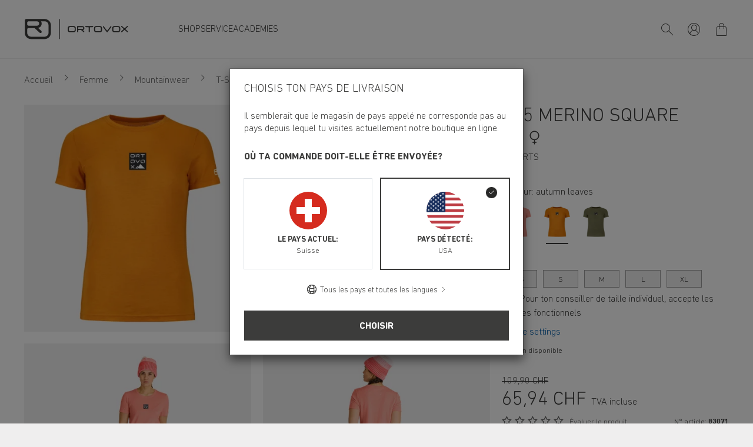

--- FILE ---
content_type: image/svg+xml
request_url: https://dxtb1rh8tbbvs.cloudfront.net/cache-buster-1759921285302/static/debug/img/ortovox/speech-bubble-dark.svg
body_size: 8
content:
<svg xmlns="http://www.w3.org/2000/svg" viewBox="0 0 26 26"><g data-name="Ebene 2"><g data-name="Ebene 1"><path fill="#fff" d="M19.5 1l-.15-.5-.15-.5H1.57l.61.5.61.5 21.98 18.02L19.5 1z"/><path fill="#3c3c3b" d="M20.54 1l-.15-.5-.14-.5H19.2l.15.5.15.5 5.27 18.02L2.79 1 2.18.5 1.57 0H0l.61.5.61.5 25.42 20.85L20.54 1z"/></g></g></svg>